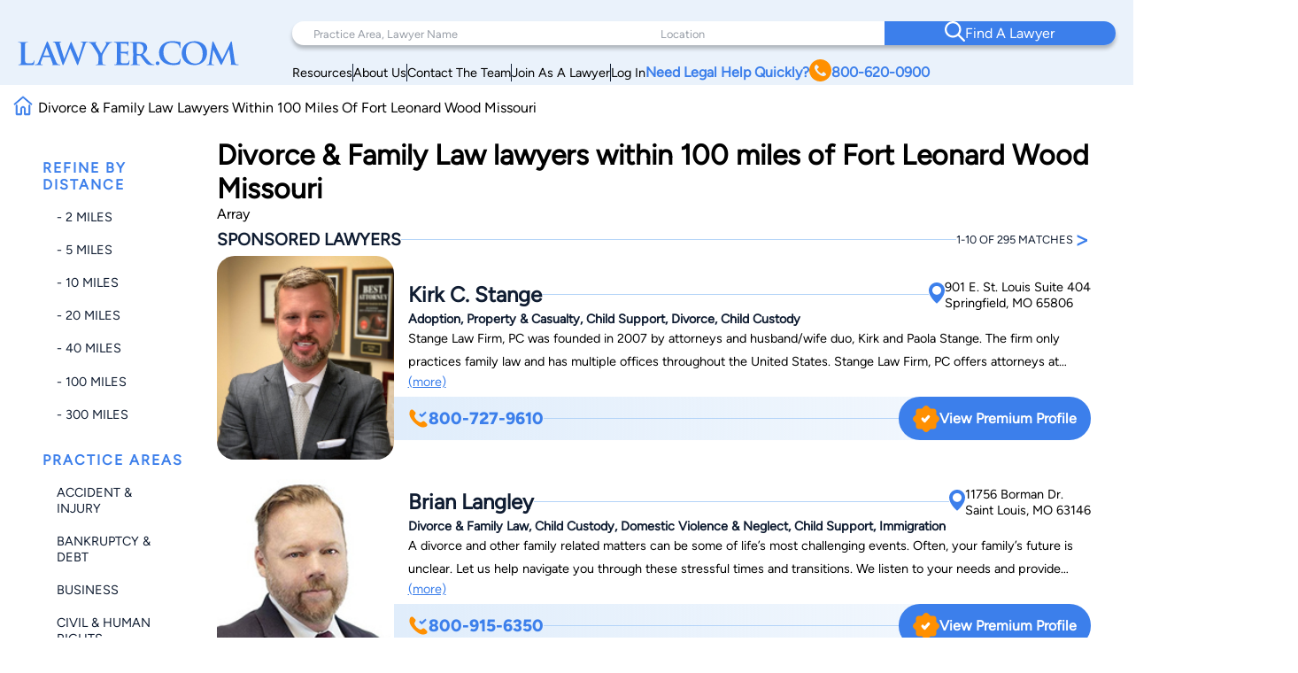

--- FILE ---
content_type: text/html; charset=utf-8
request_url: https://www.google.com/recaptcha/api2/anchor?ar=1&k=6LeCCcUqAAAAAJmQ_DbXR_ln5TRz0TwyvrSF5ROA&co=aHR0cHM6Ly93d3cubGF3eWVyLmNvbTo0NDM.&hl=en&v=7gg7H51Q-naNfhmCP3_R47ho&size=invisible&anchor-ms=20000&execute-ms=30000&cb=qm49p2whl7pb
body_size: 48144
content:
<!DOCTYPE HTML><html dir="ltr" lang="en"><head><meta http-equiv="Content-Type" content="text/html; charset=UTF-8">
<meta http-equiv="X-UA-Compatible" content="IE=edge">
<title>reCAPTCHA</title>
<style type="text/css">
/* cyrillic-ext */
@font-face {
  font-family: 'Roboto';
  font-style: normal;
  font-weight: 400;
  font-stretch: 100%;
  src: url(//fonts.gstatic.com/s/roboto/v48/KFO7CnqEu92Fr1ME7kSn66aGLdTylUAMa3GUBHMdazTgWw.woff2) format('woff2');
  unicode-range: U+0460-052F, U+1C80-1C8A, U+20B4, U+2DE0-2DFF, U+A640-A69F, U+FE2E-FE2F;
}
/* cyrillic */
@font-face {
  font-family: 'Roboto';
  font-style: normal;
  font-weight: 400;
  font-stretch: 100%;
  src: url(//fonts.gstatic.com/s/roboto/v48/KFO7CnqEu92Fr1ME7kSn66aGLdTylUAMa3iUBHMdazTgWw.woff2) format('woff2');
  unicode-range: U+0301, U+0400-045F, U+0490-0491, U+04B0-04B1, U+2116;
}
/* greek-ext */
@font-face {
  font-family: 'Roboto';
  font-style: normal;
  font-weight: 400;
  font-stretch: 100%;
  src: url(//fonts.gstatic.com/s/roboto/v48/KFO7CnqEu92Fr1ME7kSn66aGLdTylUAMa3CUBHMdazTgWw.woff2) format('woff2');
  unicode-range: U+1F00-1FFF;
}
/* greek */
@font-face {
  font-family: 'Roboto';
  font-style: normal;
  font-weight: 400;
  font-stretch: 100%;
  src: url(//fonts.gstatic.com/s/roboto/v48/KFO7CnqEu92Fr1ME7kSn66aGLdTylUAMa3-UBHMdazTgWw.woff2) format('woff2');
  unicode-range: U+0370-0377, U+037A-037F, U+0384-038A, U+038C, U+038E-03A1, U+03A3-03FF;
}
/* math */
@font-face {
  font-family: 'Roboto';
  font-style: normal;
  font-weight: 400;
  font-stretch: 100%;
  src: url(//fonts.gstatic.com/s/roboto/v48/KFO7CnqEu92Fr1ME7kSn66aGLdTylUAMawCUBHMdazTgWw.woff2) format('woff2');
  unicode-range: U+0302-0303, U+0305, U+0307-0308, U+0310, U+0312, U+0315, U+031A, U+0326-0327, U+032C, U+032F-0330, U+0332-0333, U+0338, U+033A, U+0346, U+034D, U+0391-03A1, U+03A3-03A9, U+03B1-03C9, U+03D1, U+03D5-03D6, U+03F0-03F1, U+03F4-03F5, U+2016-2017, U+2034-2038, U+203C, U+2040, U+2043, U+2047, U+2050, U+2057, U+205F, U+2070-2071, U+2074-208E, U+2090-209C, U+20D0-20DC, U+20E1, U+20E5-20EF, U+2100-2112, U+2114-2115, U+2117-2121, U+2123-214F, U+2190, U+2192, U+2194-21AE, U+21B0-21E5, U+21F1-21F2, U+21F4-2211, U+2213-2214, U+2216-22FF, U+2308-230B, U+2310, U+2319, U+231C-2321, U+2336-237A, U+237C, U+2395, U+239B-23B7, U+23D0, U+23DC-23E1, U+2474-2475, U+25AF, U+25B3, U+25B7, U+25BD, U+25C1, U+25CA, U+25CC, U+25FB, U+266D-266F, U+27C0-27FF, U+2900-2AFF, U+2B0E-2B11, U+2B30-2B4C, U+2BFE, U+3030, U+FF5B, U+FF5D, U+1D400-1D7FF, U+1EE00-1EEFF;
}
/* symbols */
@font-face {
  font-family: 'Roboto';
  font-style: normal;
  font-weight: 400;
  font-stretch: 100%;
  src: url(//fonts.gstatic.com/s/roboto/v48/KFO7CnqEu92Fr1ME7kSn66aGLdTylUAMaxKUBHMdazTgWw.woff2) format('woff2');
  unicode-range: U+0001-000C, U+000E-001F, U+007F-009F, U+20DD-20E0, U+20E2-20E4, U+2150-218F, U+2190, U+2192, U+2194-2199, U+21AF, U+21E6-21F0, U+21F3, U+2218-2219, U+2299, U+22C4-22C6, U+2300-243F, U+2440-244A, U+2460-24FF, U+25A0-27BF, U+2800-28FF, U+2921-2922, U+2981, U+29BF, U+29EB, U+2B00-2BFF, U+4DC0-4DFF, U+FFF9-FFFB, U+10140-1018E, U+10190-1019C, U+101A0, U+101D0-101FD, U+102E0-102FB, U+10E60-10E7E, U+1D2C0-1D2D3, U+1D2E0-1D37F, U+1F000-1F0FF, U+1F100-1F1AD, U+1F1E6-1F1FF, U+1F30D-1F30F, U+1F315, U+1F31C, U+1F31E, U+1F320-1F32C, U+1F336, U+1F378, U+1F37D, U+1F382, U+1F393-1F39F, U+1F3A7-1F3A8, U+1F3AC-1F3AF, U+1F3C2, U+1F3C4-1F3C6, U+1F3CA-1F3CE, U+1F3D4-1F3E0, U+1F3ED, U+1F3F1-1F3F3, U+1F3F5-1F3F7, U+1F408, U+1F415, U+1F41F, U+1F426, U+1F43F, U+1F441-1F442, U+1F444, U+1F446-1F449, U+1F44C-1F44E, U+1F453, U+1F46A, U+1F47D, U+1F4A3, U+1F4B0, U+1F4B3, U+1F4B9, U+1F4BB, U+1F4BF, U+1F4C8-1F4CB, U+1F4D6, U+1F4DA, U+1F4DF, U+1F4E3-1F4E6, U+1F4EA-1F4ED, U+1F4F7, U+1F4F9-1F4FB, U+1F4FD-1F4FE, U+1F503, U+1F507-1F50B, U+1F50D, U+1F512-1F513, U+1F53E-1F54A, U+1F54F-1F5FA, U+1F610, U+1F650-1F67F, U+1F687, U+1F68D, U+1F691, U+1F694, U+1F698, U+1F6AD, U+1F6B2, U+1F6B9-1F6BA, U+1F6BC, U+1F6C6-1F6CF, U+1F6D3-1F6D7, U+1F6E0-1F6EA, U+1F6F0-1F6F3, U+1F6F7-1F6FC, U+1F700-1F7FF, U+1F800-1F80B, U+1F810-1F847, U+1F850-1F859, U+1F860-1F887, U+1F890-1F8AD, U+1F8B0-1F8BB, U+1F8C0-1F8C1, U+1F900-1F90B, U+1F93B, U+1F946, U+1F984, U+1F996, U+1F9E9, U+1FA00-1FA6F, U+1FA70-1FA7C, U+1FA80-1FA89, U+1FA8F-1FAC6, U+1FACE-1FADC, U+1FADF-1FAE9, U+1FAF0-1FAF8, U+1FB00-1FBFF;
}
/* vietnamese */
@font-face {
  font-family: 'Roboto';
  font-style: normal;
  font-weight: 400;
  font-stretch: 100%;
  src: url(//fonts.gstatic.com/s/roboto/v48/KFO7CnqEu92Fr1ME7kSn66aGLdTylUAMa3OUBHMdazTgWw.woff2) format('woff2');
  unicode-range: U+0102-0103, U+0110-0111, U+0128-0129, U+0168-0169, U+01A0-01A1, U+01AF-01B0, U+0300-0301, U+0303-0304, U+0308-0309, U+0323, U+0329, U+1EA0-1EF9, U+20AB;
}
/* latin-ext */
@font-face {
  font-family: 'Roboto';
  font-style: normal;
  font-weight: 400;
  font-stretch: 100%;
  src: url(//fonts.gstatic.com/s/roboto/v48/KFO7CnqEu92Fr1ME7kSn66aGLdTylUAMa3KUBHMdazTgWw.woff2) format('woff2');
  unicode-range: U+0100-02BA, U+02BD-02C5, U+02C7-02CC, U+02CE-02D7, U+02DD-02FF, U+0304, U+0308, U+0329, U+1D00-1DBF, U+1E00-1E9F, U+1EF2-1EFF, U+2020, U+20A0-20AB, U+20AD-20C0, U+2113, U+2C60-2C7F, U+A720-A7FF;
}
/* latin */
@font-face {
  font-family: 'Roboto';
  font-style: normal;
  font-weight: 400;
  font-stretch: 100%;
  src: url(//fonts.gstatic.com/s/roboto/v48/KFO7CnqEu92Fr1ME7kSn66aGLdTylUAMa3yUBHMdazQ.woff2) format('woff2');
  unicode-range: U+0000-00FF, U+0131, U+0152-0153, U+02BB-02BC, U+02C6, U+02DA, U+02DC, U+0304, U+0308, U+0329, U+2000-206F, U+20AC, U+2122, U+2191, U+2193, U+2212, U+2215, U+FEFF, U+FFFD;
}
/* cyrillic-ext */
@font-face {
  font-family: 'Roboto';
  font-style: normal;
  font-weight: 500;
  font-stretch: 100%;
  src: url(//fonts.gstatic.com/s/roboto/v48/KFO7CnqEu92Fr1ME7kSn66aGLdTylUAMa3GUBHMdazTgWw.woff2) format('woff2');
  unicode-range: U+0460-052F, U+1C80-1C8A, U+20B4, U+2DE0-2DFF, U+A640-A69F, U+FE2E-FE2F;
}
/* cyrillic */
@font-face {
  font-family: 'Roboto';
  font-style: normal;
  font-weight: 500;
  font-stretch: 100%;
  src: url(//fonts.gstatic.com/s/roboto/v48/KFO7CnqEu92Fr1ME7kSn66aGLdTylUAMa3iUBHMdazTgWw.woff2) format('woff2');
  unicode-range: U+0301, U+0400-045F, U+0490-0491, U+04B0-04B1, U+2116;
}
/* greek-ext */
@font-face {
  font-family: 'Roboto';
  font-style: normal;
  font-weight: 500;
  font-stretch: 100%;
  src: url(//fonts.gstatic.com/s/roboto/v48/KFO7CnqEu92Fr1ME7kSn66aGLdTylUAMa3CUBHMdazTgWw.woff2) format('woff2');
  unicode-range: U+1F00-1FFF;
}
/* greek */
@font-face {
  font-family: 'Roboto';
  font-style: normal;
  font-weight: 500;
  font-stretch: 100%;
  src: url(//fonts.gstatic.com/s/roboto/v48/KFO7CnqEu92Fr1ME7kSn66aGLdTylUAMa3-UBHMdazTgWw.woff2) format('woff2');
  unicode-range: U+0370-0377, U+037A-037F, U+0384-038A, U+038C, U+038E-03A1, U+03A3-03FF;
}
/* math */
@font-face {
  font-family: 'Roboto';
  font-style: normal;
  font-weight: 500;
  font-stretch: 100%;
  src: url(//fonts.gstatic.com/s/roboto/v48/KFO7CnqEu92Fr1ME7kSn66aGLdTylUAMawCUBHMdazTgWw.woff2) format('woff2');
  unicode-range: U+0302-0303, U+0305, U+0307-0308, U+0310, U+0312, U+0315, U+031A, U+0326-0327, U+032C, U+032F-0330, U+0332-0333, U+0338, U+033A, U+0346, U+034D, U+0391-03A1, U+03A3-03A9, U+03B1-03C9, U+03D1, U+03D5-03D6, U+03F0-03F1, U+03F4-03F5, U+2016-2017, U+2034-2038, U+203C, U+2040, U+2043, U+2047, U+2050, U+2057, U+205F, U+2070-2071, U+2074-208E, U+2090-209C, U+20D0-20DC, U+20E1, U+20E5-20EF, U+2100-2112, U+2114-2115, U+2117-2121, U+2123-214F, U+2190, U+2192, U+2194-21AE, U+21B0-21E5, U+21F1-21F2, U+21F4-2211, U+2213-2214, U+2216-22FF, U+2308-230B, U+2310, U+2319, U+231C-2321, U+2336-237A, U+237C, U+2395, U+239B-23B7, U+23D0, U+23DC-23E1, U+2474-2475, U+25AF, U+25B3, U+25B7, U+25BD, U+25C1, U+25CA, U+25CC, U+25FB, U+266D-266F, U+27C0-27FF, U+2900-2AFF, U+2B0E-2B11, U+2B30-2B4C, U+2BFE, U+3030, U+FF5B, U+FF5D, U+1D400-1D7FF, U+1EE00-1EEFF;
}
/* symbols */
@font-face {
  font-family: 'Roboto';
  font-style: normal;
  font-weight: 500;
  font-stretch: 100%;
  src: url(//fonts.gstatic.com/s/roboto/v48/KFO7CnqEu92Fr1ME7kSn66aGLdTylUAMaxKUBHMdazTgWw.woff2) format('woff2');
  unicode-range: U+0001-000C, U+000E-001F, U+007F-009F, U+20DD-20E0, U+20E2-20E4, U+2150-218F, U+2190, U+2192, U+2194-2199, U+21AF, U+21E6-21F0, U+21F3, U+2218-2219, U+2299, U+22C4-22C6, U+2300-243F, U+2440-244A, U+2460-24FF, U+25A0-27BF, U+2800-28FF, U+2921-2922, U+2981, U+29BF, U+29EB, U+2B00-2BFF, U+4DC0-4DFF, U+FFF9-FFFB, U+10140-1018E, U+10190-1019C, U+101A0, U+101D0-101FD, U+102E0-102FB, U+10E60-10E7E, U+1D2C0-1D2D3, U+1D2E0-1D37F, U+1F000-1F0FF, U+1F100-1F1AD, U+1F1E6-1F1FF, U+1F30D-1F30F, U+1F315, U+1F31C, U+1F31E, U+1F320-1F32C, U+1F336, U+1F378, U+1F37D, U+1F382, U+1F393-1F39F, U+1F3A7-1F3A8, U+1F3AC-1F3AF, U+1F3C2, U+1F3C4-1F3C6, U+1F3CA-1F3CE, U+1F3D4-1F3E0, U+1F3ED, U+1F3F1-1F3F3, U+1F3F5-1F3F7, U+1F408, U+1F415, U+1F41F, U+1F426, U+1F43F, U+1F441-1F442, U+1F444, U+1F446-1F449, U+1F44C-1F44E, U+1F453, U+1F46A, U+1F47D, U+1F4A3, U+1F4B0, U+1F4B3, U+1F4B9, U+1F4BB, U+1F4BF, U+1F4C8-1F4CB, U+1F4D6, U+1F4DA, U+1F4DF, U+1F4E3-1F4E6, U+1F4EA-1F4ED, U+1F4F7, U+1F4F9-1F4FB, U+1F4FD-1F4FE, U+1F503, U+1F507-1F50B, U+1F50D, U+1F512-1F513, U+1F53E-1F54A, U+1F54F-1F5FA, U+1F610, U+1F650-1F67F, U+1F687, U+1F68D, U+1F691, U+1F694, U+1F698, U+1F6AD, U+1F6B2, U+1F6B9-1F6BA, U+1F6BC, U+1F6C6-1F6CF, U+1F6D3-1F6D7, U+1F6E0-1F6EA, U+1F6F0-1F6F3, U+1F6F7-1F6FC, U+1F700-1F7FF, U+1F800-1F80B, U+1F810-1F847, U+1F850-1F859, U+1F860-1F887, U+1F890-1F8AD, U+1F8B0-1F8BB, U+1F8C0-1F8C1, U+1F900-1F90B, U+1F93B, U+1F946, U+1F984, U+1F996, U+1F9E9, U+1FA00-1FA6F, U+1FA70-1FA7C, U+1FA80-1FA89, U+1FA8F-1FAC6, U+1FACE-1FADC, U+1FADF-1FAE9, U+1FAF0-1FAF8, U+1FB00-1FBFF;
}
/* vietnamese */
@font-face {
  font-family: 'Roboto';
  font-style: normal;
  font-weight: 500;
  font-stretch: 100%;
  src: url(//fonts.gstatic.com/s/roboto/v48/KFO7CnqEu92Fr1ME7kSn66aGLdTylUAMa3OUBHMdazTgWw.woff2) format('woff2');
  unicode-range: U+0102-0103, U+0110-0111, U+0128-0129, U+0168-0169, U+01A0-01A1, U+01AF-01B0, U+0300-0301, U+0303-0304, U+0308-0309, U+0323, U+0329, U+1EA0-1EF9, U+20AB;
}
/* latin-ext */
@font-face {
  font-family: 'Roboto';
  font-style: normal;
  font-weight: 500;
  font-stretch: 100%;
  src: url(//fonts.gstatic.com/s/roboto/v48/KFO7CnqEu92Fr1ME7kSn66aGLdTylUAMa3KUBHMdazTgWw.woff2) format('woff2');
  unicode-range: U+0100-02BA, U+02BD-02C5, U+02C7-02CC, U+02CE-02D7, U+02DD-02FF, U+0304, U+0308, U+0329, U+1D00-1DBF, U+1E00-1E9F, U+1EF2-1EFF, U+2020, U+20A0-20AB, U+20AD-20C0, U+2113, U+2C60-2C7F, U+A720-A7FF;
}
/* latin */
@font-face {
  font-family: 'Roboto';
  font-style: normal;
  font-weight: 500;
  font-stretch: 100%;
  src: url(//fonts.gstatic.com/s/roboto/v48/KFO7CnqEu92Fr1ME7kSn66aGLdTylUAMa3yUBHMdazQ.woff2) format('woff2');
  unicode-range: U+0000-00FF, U+0131, U+0152-0153, U+02BB-02BC, U+02C6, U+02DA, U+02DC, U+0304, U+0308, U+0329, U+2000-206F, U+20AC, U+2122, U+2191, U+2193, U+2212, U+2215, U+FEFF, U+FFFD;
}
/* cyrillic-ext */
@font-face {
  font-family: 'Roboto';
  font-style: normal;
  font-weight: 900;
  font-stretch: 100%;
  src: url(//fonts.gstatic.com/s/roboto/v48/KFO7CnqEu92Fr1ME7kSn66aGLdTylUAMa3GUBHMdazTgWw.woff2) format('woff2');
  unicode-range: U+0460-052F, U+1C80-1C8A, U+20B4, U+2DE0-2DFF, U+A640-A69F, U+FE2E-FE2F;
}
/* cyrillic */
@font-face {
  font-family: 'Roboto';
  font-style: normal;
  font-weight: 900;
  font-stretch: 100%;
  src: url(//fonts.gstatic.com/s/roboto/v48/KFO7CnqEu92Fr1ME7kSn66aGLdTylUAMa3iUBHMdazTgWw.woff2) format('woff2');
  unicode-range: U+0301, U+0400-045F, U+0490-0491, U+04B0-04B1, U+2116;
}
/* greek-ext */
@font-face {
  font-family: 'Roboto';
  font-style: normal;
  font-weight: 900;
  font-stretch: 100%;
  src: url(//fonts.gstatic.com/s/roboto/v48/KFO7CnqEu92Fr1ME7kSn66aGLdTylUAMa3CUBHMdazTgWw.woff2) format('woff2');
  unicode-range: U+1F00-1FFF;
}
/* greek */
@font-face {
  font-family: 'Roboto';
  font-style: normal;
  font-weight: 900;
  font-stretch: 100%;
  src: url(//fonts.gstatic.com/s/roboto/v48/KFO7CnqEu92Fr1ME7kSn66aGLdTylUAMa3-UBHMdazTgWw.woff2) format('woff2');
  unicode-range: U+0370-0377, U+037A-037F, U+0384-038A, U+038C, U+038E-03A1, U+03A3-03FF;
}
/* math */
@font-face {
  font-family: 'Roboto';
  font-style: normal;
  font-weight: 900;
  font-stretch: 100%;
  src: url(//fonts.gstatic.com/s/roboto/v48/KFO7CnqEu92Fr1ME7kSn66aGLdTylUAMawCUBHMdazTgWw.woff2) format('woff2');
  unicode-range: U+0302-0303, U+0305, U+0307-0308, U+0310, U+0312, U+0315, U+031A, U+0326-0327, U+032C, U+032F-0330, U+0332-0333, U+0338, U+033A, U+0346, U+034D, U+0391-03A1, U+03A3-03A9, U+03B1-03C9, U+03D1, U+03D5-03D6, U+03F0-03F1, U+03F4-03F5, U+2016-2017, U+2034-2038, U+203C, U+2040, U+2043, U+2047, U+2050, U+2057, U+205F, U+2070-2071, U+2074-208E, U+2090-209C, U+20D0-20DC, U+20E1, U+20E5-20EF, U+2100-2112, U+2114-2115, U+2117-2121, U+2123-214F, U+2190, U+2192, U+2194-21AE, U+21B0-21E5, U+21F1-21F2, U+21F4-2211, U+2213-2214, U+2216-22FF, U+2308-230B, U+2310, U+2319, U+231C-2321, U+2336-237A, U+237C, U+2395, U+239B-23B7, U+23D0, U+23DC-23E1, U+2474-2475, U+25AF, U+25B3, U+25B7, U+25BD, U+25C1, U+25CA, U+25CC, U+25FB, U+266D-266F, U+27C0-27FF, U+2900-2AFF, U+2B0E-2B11, U+2B30-2B4C, U+2BFE, U+3030, U+FF5B, U+FF5D, U+1D400-1D7FF, U+1EE00-1EEFF;
}
/* symbols */
@font-face {
  font-family: 'Roboto';
  font-style: normal;
  font-weight: 900;
  font-stretch: 100%;
  src: url(//fonts.gstatic.com/s/roboto/v48/KFO7CnqEu92Fr1ME7kSn66aGLdTylUAMaxKUBHMdazTgWw.woff2) format('woff2');
  unicode-range: U+0001-000C, U+000E-001F, U+007F-009F, U+20DD-20E0, U+20E2-20E4, U+2150-218F, U+2190, U+2192, U+2194-2199, U+21AF, U+21E6-21F0, U+21F3, U+2218-2219, U+2299, U+22C4-22C6, U+2300-243F, U+2440-244A, U+2460-24FF, U+25A0-27BF, U+2800-28FF, U+2921-2922, U+2981, U+29BF, U+29EB, U+2B00-2BFF, U+4DC0-4DFF, U+FFF9-FFFB, U+10140-1018E, U+10190-1019C, U+101A0, U+101D0-101FD, U+102E0-102FB, U+10E60-10E7E, U+1D2C0-1D2D3, U+1D2E0-1D37F, U+1F000-1F0FF, U+1F100-1F1AD, U+1F1E6-1F1FF, U+1F30D-1F30F, U+1F315, U+1F31C, U+1F31E, U+1F320-1F32C, U+1F336, U+1F378, U+1F37D, U+1F382, U+1F393-1F39F, U+1F3A7-1F3A8, U+1F3AC-1F3AF, U+1F3C2, U+1F3C4-1F3C6, U+1F3CA-1F3CE, U+1F3D4-1F3E0, U+1F3ED, U+1F3F1-1F3F3, U+1F3F5-1F3F7, U+1F408, U+1F415, U+1F41F, U+1F426, U+1F43F, U+1F441-1F442, U+1F444, U+1F446-1F449, U+1F44C-1F44E, U+1F453, U+1F46A, U+1F47D, U+1F4A3, U+1F4B0, U+1F4B3, U+1F4B9, U+1F4BB, U+1F4BF, U+1F4C8-1F4CB, U+1F4D6, U+1F4DA, U+1F4DF, U+1F4E3-1F4E6, U+1F4EA-1F4ED, U+1F4F7, U+1F4F9-1F4FB, U+1F4FD-1F4FE, U+1F503, U+1F507-1F50B, U+1F50D, U+1F512-1F513, U+1F53E-1F54A, U+1F54F-1F5FA, U+1F610, U+1F650-1F67F, U+1F687, U+1F68D, U+1F691, U+1F694, U+1F698, U+1F6AD, U+1F6B2, U+1F6B9-1F6BA, U+1F6BC, U+1F6C6-1F6CF, U+1F6D3-1F6D7, U+1F6E0-1F6EA, U+1F6F0-1F6F3, U+1F6F7-1F6FC, U+1F700-1F7FF, U+1F800-1F80B, U+1F810-1F847, U+1F850-1F859, U+1F860-1F887, U+1F890-1F8AD, U+1F8B0-1F8BB, U+1F8C0-1F8C1, U+1F900-1F90B, U+1F93B, U+1F946, U+1F984, U+1F996, U+1F9E9, U+1FA00-1FA6F, U+1FA70-1FA7C, U+1FA80-1FA89, U+1FA8F-1FAC6, U+1FACE-1FADC, U+1FADF-1FAE9, U+1FAF0-1FAF8, U+1FB00-1FBFF;
}
/* vietnamese */
@font-face {
  font-family: 'Roboto';
  font-style: normal;
  font-weight: 900;
  font-stretch: 100%;
  src: url(//fonts.gstatic.com/s/roboto/v48/KFO7CnqEu92Fr1ME7kSn66aGLdTylUAMa3OUBHMdazTgWw.woff2) format('woff2');
  unicode-range: U+0102-0103, U+0110-0111, U+0128-0129, U+0168-0169, U+01A0-01A1, U+01AF-01B0, U+0300-0301, U+0303-0304, U+0308-0309, U+0323, U+0329, U+1EA0-1EF9, U+20AB;
}
/* latin-ext */
@font-face {
  font-family: 'Roboto';
  font-style: normal;
  font-weight: 900;
  font-stretch: 100%;
  src: url(//fonts.gstatic.com/s/roboto/v48/KFO7CnqEu92Fr1ME7kSn66aGLdTylUAMa3KUBHMdazTgWw.woff2) format('woff2');
  unicode-range: U+0100-02BA, U+02BD-02C5, U+02C7-02CC, U+02CE-02D7, U+02DD-02FF, U+0304, U+0308, U+0329, U+1D00-1DBF, U+1E00-1E9F, U+1EF2-1EFF, U+2020, U+20A0-20AB, U+20AD-20C0, U+2113, U+2C60-2C7F, U+A720-A7FF;
}
/* latin */
@font-face {
  font-family: 'Roboto';
  font-style: normal;
  font-weight: 900;
  font-stretch: 100%;
  src: url(//fonts.gstatic.com/s/roboto/v48/KFO7CnqEu92Fr1ME7kSn66aGLdTylUAMa3yUBHMdazQ.woff2) format('woff2');
  unicode-range: U+0000-00FF, U+0131, U+0152-0153, U+02BB-02BC, U+02C6, U+02DA, U+02DC, U+0304, U+0308, U+0329, U+2000-206F, U+20AC, U+2122, U+2191, U+2193, U+2212, U+2215, U+FEFF, U+FFFD;
}

</style>
<link rel="stylesheet" type="text/css" href="https://www.gstatic.com/recaptcha/releases/7gg7H51Q-naNfhmCP3_R47ho/styles__ltr.css">
<script nonce="xZZDVRPA85_n8lXTWx5A3A" type="text/javascript">window['__recaptcha_api'] = 'https://www.google.com/recaptcha/api2/';</script>
<script type="text/javascript" src="https://www.gstatic.com/recaptcha/releases/7gg7H51Q-naNfhmCP3_R47ho/recaptcha__en.js" nonce="xZZDVRPA85_n8lXTWx5A3A">
      
    </script></head>
<body><div id="rc-anchor-alert" class="rc-anchor-alert"></div>
<input type="hidden" id="recaptcha-token" value="[base64]">
<script type="text/javascript" nonce="xZZDVRPA85_n8lXTWx5A3A">
      recaptcha.anchor.Main.init("[\x22ainput\x22,[\x22bgdata\x22,\x22\x22,\[base64]/[base64]/[base64]/[base64]/[base64]/[base64]/[base64]/[base64]/[base64]/[base64]\\u003d\x22,\[base64]\\u003d\\u003d\x22,\x22w44tw4/CmcK1wrcew5/DhcOrw5XDlglsajN5WixFMiDDh8Odw6vCo8OsZAtKEBfCgsKYOmRvw4pJSllWw6QpbQtIIMKhw5vCsgE+ZsO2ZsOobcKmw557w4fDvRtdw4XDtsO2Q8KYBcK1K8OLwowCZRTCg2nCi8K5RMObCi/DhUElAD11wpk+w7TDmMKIw59jVcOjwoxjw5PCkSJVwofDgzrDp8OdFjlbwqlEH15Hw77Cp3vDncKnN8KPXCY5ZMOfwoXCpxrCjcKkcMKVwqTCnVLDvlguFsKyLF3Cs8KwwokpwpbDvGHDrXtkw7ddYDTDhMKuAMOjw5fDiDtKTA9SW8K0c8KkMh/CkMOBA8KFw7lrR8KJwqlBesKBwqc1REfDksO4w4vCo8Oew7o+XQ1awpnDiGo0SXLCgTM6wpt/wpTDvHpGwocwEQFKw6c0wqrDm8Kgw5PDoz52wp4WF8KQw7UGCMKywrDCh8K8ecKsw7YvSFc3w77DpsOnUgDDn8Kiw7l8w7nDkmM8wrFFSsKJwrLCtcKoHcKGFBTCnxVvd1DCksKrK17DmUTDt8K0wr/[base64]/wq/[base64]/CrcK8X2fDjSfDhXnCh2Qdw45ZSC/Cm8OPbcKdw5rChMK7w4XCg3IxNMKmSD/[base64]/w5rCuRvDsHLDoloPR8KAAQLCu3tNGMKOB8OOMsOEw5jDgMKwBFQPw5zCnsOEw68LdABTQGHChCdCwrrCu8K3a0rCvipqPyzDl2rDm8KNJQpJDFXCklNqw5oZwq7CvMOvwq/DpHTCvsKQJcOCw7rCqAQ6wqvChlzDn3IATW/DvQBHwrwbA8OEw5sCw79QwpUbw70Ww754IMK/w61Lw7rDvyUdOgDCrsKyW8OTMsOHw6A3GMODVynCu38dwp/[base64]/w7h6cWzCjS8fJ8OYEsOsPsOoacKHOEDDhx7DvWzCmUvDnDjDg8OTw5pNwqRYwqnChsKFw6HClX98w5NOA8KIw5/Dn8K3wpHCpQE7ZsKLdcK0w68EeQ/DmcKawocQFMOPXcOGMkfDqMKLw616NHZMTRHCjDnCosKAZwXDpnZFw47ClhrDqQzDisKODFbDg0HCocOEVWkewrktw5s6O8O4WG8Mwr3CpnnChcObGlDChwvCoxFHwqrClHHDlMONwq/CnmVjSsKeCsKLw5diW8KqwqccV8K0wp7CtBpMdSAzWkTDuBBpwqgiZEA+fAUcw7EYwq3DjzFxKcOach7CkhDCvGLCtMK/[base64]/CgDfCo17Dv0hCw4AGF8O+akcpwrHDrQx9InnCgHIawpPDvm7Dp8Kew6bCiGYDw6fCsCgtwq/CmcOMwrnDrsKFFGXCssK5HgQpwr86wqEWwqzDo1LCkgrDo0dmcsKJw7YXXcKjwqYKU3DDu8OgGSxDAsKdw7zDqifCtAEsJlpdw7HCm8OHTMORw4RFwq1WwrQUw5FaXMKaw6zDq8OLJAnDvMOBwqzCvsOfHnbCnMKswqvClWDDgkHDo8OVejYObsKsw6YYw7/DvVvDssOgA8KAQDbDgFzDuMK3I8OIImEfw4Y2VMOzwrwqJ8OCVxIPwovCt8OPwpJgwoQRQ1vDingJwo/DhsKRwo7DucKYwqFCOz7CucKMD1ILwo7DgsK6QyswDcOgwpLCjD7DlcOdHkQHwrbCsMKFF8OtUWTDmcOCw7/DssKUw4fDhVxRw5d4bhRww6NhVUtwM2fDkcKvC1/CoG/Cq0LDlMOJLFDCmsOkHi3ChTXCo0VbZsOvwpPCsGLDkQsgW27Ct2bDucKswrc+ImoucMOBcsKiwqPCmMKQCyLDiibDmcOEc8O0w4zDnMKhUkHDu17CnCVcwqLCi8OyOsOWX2hmcULCo8KgJsO+AcKGK1nCo8KTDsKdSjTDkA/DosK8B8KmwrYowr3ClcOlwrfDjlYUYlXDnUxqwrXDq8O/R8KBwqbDlRPCk8KOwrzDocKdB33DksOTOn1gw44/[base64]/[base64]/Dqj1JWnZ2w4TCulvCmMKXwoTDlyljG8KvPhjChlPCiRPDgxjDvhHDv8Kiw6vDhiF3wpQOI8OMwqzCu2jCrMOoScOow6LDkg87Y2zDjMOcwr/Dk0cobVXDrcKxQsOjw4Bkwo7CucKeZw3DlFDDukPDuMKqwrTDhQFaWMO7b8OoBcK6wqZswrDCvQnDi8Odw50EL8KPb8OedsKXf8Ohw68Hw5spwqRlQcK/wobDm8K8w4djwqHDh8O/w6pRwrJBwqQZw5HCmFtmw6pBw5TDqsOVw4bCn2vDsm3CmSLDpTzDicOMwpnDtsKLw4pAPnMbA0xmaXXCmFvDrMO6w7LDl8KhT8Krw7hBNjzDjHYDSynDqwFLVcOgKsOyODLCvyfDrhbDhynDnQnDscKMAXhAwq7DnsOfHTzCm8KnQcKOwoh3wrTDvcO0wr/Ck8OIw4vDscOwO8KEdlzDo8KRQngJw5fDtx/[base64]/DpcOOwpdYJx1nwovCtsKQPMOdesKcwqvCksOGaA5ZABTCk0LCk8KHeMOIbcKVKm/DscKVEcOmC8KfJ8K4wrrDvT7DoVoFZsOpwoHCtzPDuQw7wq/DhMOHw6LCpcK6KQfCpMKVwr85w73CucOMwoXDsU/[base64]/w6vDonhEw5JkJRHDoVJaVlfDvcO4w7/DhMKeBTTConVhPB7DmmPDj8KAN33Ci1AgwoLCg8K8w5fDkQjDt0UMw5vCqMOfwo8Hw6bCqMORVMOoI8OQw4zCssOtNzJsF3jCh8KNLcORw5dQEsOqfRDDi8KkAMO/KR7DjQrCh8OMw77DhWjDk8OxHsOlw57CojknMDDCqzU3wp/DtMKfZsOIU8KvMsKbw4zDnVvCpcOwwrfDqMKzFT14wpDDnsOEwonClUcMQsK2wrLCpDVBworDn8Kqw5vDtsOzwpDDuMOpEsOlwqvDkX/[base64]/DhMOVc3dtwqE3woZDXcKSXcOsbMOnRDJTdMKfCxnDrcOEU8KSekJnwr3DgsKrw4vDnMKsBmMJw5YNFT7DrUrDrsOGDcKzw7LDrTTDmMO6wrV5w7gcwrFGwqVrwrTCoRcow70oNBxAwoTCtMK5w63CvMO8wobDu8KkwoMSX0t/RMKhw4FKS1UsRCJiBkXDsMKCwrsfEMK1w5luNMK4aBfCtjzDr8O2wp7DgwRaw6fCuTVNOsONw5bDlkcOG8OHY1LDtcKUw4DDosK4LsOcJcOAwoXCtEDDqis/CzPDt8KbOMKvwrbChEPDh8Kgw5ZBw6bCs2nCrU/CvsOoSMOVw5RqecONw4rCksO2w7VGwrTDjTPCrAxNSTsVOyMcf8OpXWTCgQrDsMOXwoLDkcOFwr0Nw5fCvhA1wrNdwqDDicKFaw1lBcKjY8OWQcOTwqXDjMOPw6TCinXDuQ1nAcKsNMK5EcK8DcO0woXDuW4JwrrCr0d9wqkYw7IYw4PDscK4wrjDpUHCsFrDvcO0Nz/ClBfCn8OOD3V5w65EwoHDt8OQw5hyGDrCpcOkP1F1MWQiM8Ofw6hNwqhAKitWw4tiwo/CiMOhw4XDisOQwpN6asOBw6xww7LDu8OOw4ImGsOXXnHDjcO2wo4aM8K5w4DDmcO4Y8OAwrpFwq94w55UwrfDv8Krw48iw6/CqnHDl0g5wrLDu0DCuUtcWHTCsFvDoMO8w63CmkTCqMKGw4nCm3/Dn8Oae8ORw5nCv8OtYEhvwo7DpMOTY0bDjHV1w7bDvCk3wqQIN13CsBZ6w5s7OijDvB/Ct1XCgV8zMn4SAcO/[base64]/[base64]/[base64]/CjirCm8OjfSYUworDhxoNMkIaXXQlWTTDhCAnw7E7w6tfAcKyw5NSdsOuAcKlw45Ewo0MeVc7w6nDmhc9w6kzP8Kew6gSwq3CgHLDph9Zf8OKw5wRwo9xWcOkwqfDszTCkDrDs8KuwrzDtV5EHgYdwrXDgSEZw43Dgz/Cil3CtGcDwqoDSMKMw7l8wq1Ww51nBcKFw7TDh8KIw7gfC1nDmMO0fB08McOYdcOMAFzDmMO9KMOQA2ppIsKJAzXCtsOgw7DDpcK0BDbDnMObw5zDvsKHfhlgwqXDuHvCpTBswpwDH8O0w4U7wpJVR8ONwpTDhQPDlBd+wp7CpcKAQR/[base64]/CksK3wqDDq2Urw6c1wrHDpMKvw7N1w4zCiMOKc0ZcwpMTSmtHwrHCiyl/bsORw7fCk2hNM3zDq3Iyw73CjGA4w7zCr8O/JidBVwHDvxHCuDosRCpyw7V4wrgEHsOew47CksKmZ3YFwpl0YBPDh8KbwpUawplUwrzCjVvCqsK+Px/CsjhuTsO9YR3CmRATeMK7w4ZqKWV9WcOrw7lTBMKdf8ONNWdQLm7CpsO3TcOMaXvCgcOzMxfCowrCmxwkwrXCgX4FZMO5w53DuH8BXSwyw67DtMO/RwoUGcO7C8KOw6rCsHvCusOHN8OXwpl3w6vDtMKFw6vCoQfDgUbDhsKfw5zCjVXDoUrCicKpw4xhw59kwqxECzcnw4HDscKIw48owp7DvMKRVsOvwrwRBsKewqEhB1LCg3FHw7Efw7Egw6k4wpTDucKtIF/[base64]/DiXQiD8OmwptqflBoYT7Dv8KRw4NiEcOPAXjCrSDDhcKPw6lSwoJ/wqDCsAnDmGwdw6TCrcKJwqsUB8OIc8K2GQrCp8OGDkwOw6ROHFNgEXTCusOmw7YFbQ9RCcOzw7bClgjDrsOdw6UgwogcwqzDmcKNGU9vWsOsFU7CoC7DhMObw6lYPHDCssKCQkLDpsKtw6gew6tww5tRCGjDrMOnZMKJRcKWJ2gdwpbDj009DS7CnXROI8K8STZ/wpTCoMKfRmrCicK8MsKDw5vClMOtNcOjwoUVwqfDlcKRBsOiw5rDi8KSaMOuA2/DjSfCkSpjTcKHwqHCvsOfw70Iw7QmA8Kqw5hpFjzDuQBgN8KJB8OFWQkiw5JoRsOnQ8K2wpbCj8K6woV3dB/ClsOzwoTCrA/DpS/DlcOzCsOowpjDpTrDrl3DjTfCgVoCw6gOFcO2wqHCicKnw4gSwrvDksOZbgJew65SccOBdTtCw5wjwrrDs14HKlPCljTCisKXw5VhccK2wrItw6EOw6jDqcKaCl8Iwq/[base64]/DrMOzYTvCq8KTShQ6dcOrcMKecsKlw4FGMsOZwo8LLTjDocK2woLCtnICwoLDmXPDnTjCnGskCHIwwqfClGzDn8KcVcOhw4kwDsKObsOYwrPCvxZTVE9sNMKhw5ZYwqE8wqsIw4nDmkbDpsO1w4wDwo3ChQIpwoo/VsONZF7CosKewoLDt1bDu8O8wpbCtRomwqJBwowNw6Ruw6AaJsKAA17DpxzCpMOXf0bCt8Kqwr/[base64]/DhcKmacK9BnfDisKhw6vDmylJaG4TwrAtHMKcAMOGbR/Cj8Oow6/DvcOVPcOTK3IdHXhmwo7ChCMfw7HDqF7Ch3YOwoHClcOTw5zDlSzDlsK6ClMDOMKqw6jDimJTwqfDo8KDwqbDmsKjPjfCoV1fEg1CUSjDqGjCvTLDjFVnwo9Mw7/DosOQG3QJw5fCmMO3w7EpAkzCh8KUDcO3T8O/QsK/[base64]/DnQE6ScKZZDvCr1Rya3PCmMKrBDLCr002wrF1OsOkfMKew7bCocOWwp5zwpLCnzvCpcKfw5HDqn43wqvDo8K2w4gHw61ZEcOgwpUjAcO+FVE1wpTDhMKQw6xaw5JbwpzCv8OeWsOfGsK1KcK7EcOAw4I6ZFPDrkLDlsK/w6EPesK5d8OXD3PDrMKkwq0jwrnCvD/Dv3HCrsKkw5VawrEsH8KZwrjDjcOHX8K8bcOowp/Dtl4cw6RldhlGwp5lwp0pw6ovWQIXwrbCnjIzecKXwqd1w6TDl1rCuhFoVkzDgEPCnMOSwr5wwpLCkRbDsMKgw73CjsOIGDdWwrXCmcKhUcOEw4HDhj/CmjfCusK0w5TDrsK5KWXCqkPCkVXDmMKMAMOdW2ZEJkILwqbDvgFNw5PCr8OwY8OrwpnDghJKwrtOb8KUw7MwCjxUXHLCiXTCl2F8R8Opw7B5EMOvwqItBQTCvWZWw4XDisK0e8KlWcKqdsOPwpDClsKzw5ZFwp5UaMOHd0nDjUJiw6XDrx/DphUEw6xZBcO/wrt+wpvDocOOwqFYZzYYwrvDrsOiZ3XClcKnXcKGw6g0w6ZJBsOAQsOTGsKCw5ozcsOUBhXCnl0AGVJhw7jCuG9cwqnCosKlYcKULsOqw6/DlcOpLkXDssOlHlcow4DClcOSCsOeAXHDisOMbCHCnMOCwrJNw7cxwrLDmcKTdkFbEsO8QHPCskZVI8KlTRbCh8KwwrJkWD7CjmLCtGPDuBzDsC9zw4t4w6DDsFjDuDJpUMOyRTobw5/CosKQIHLCmW/CucOow5Newr4Jw7ZZWxTCuGfCvcOHwrcjwoAGRigVw4YtZsODFsOcPMObw6o1wofDmDccwovDosK3RkPCrsKwwqJAwpjCvMKDEcOEYlHCjTfDvBjDpznCmjrDo1ZmwpBNwp/DmcOSw7pkwoVmOMOuJR5ww4jCk8Obw5HDsDFLw605w6DCiMO5w6VTMljDtsK9WsOCw5MMw5vCisK5OMKaHVBtw4Q9I3U9w6jDhGzDugLDkMKCw6MybFfDtsKZD8OIw6RoNV7DmsKrbMKNw6vClMONcMK/BBUwR8OnABIMw6zCusKzGcK0w70GGMOpFUkDF1VawqEda8Kiw4XDjUrClj7Cu2EcwqTDo8OvwrDCpMO6ScKBRD59w6A0w4tOUsKtw5RrCgJGw5ZfTH8cCMOIw7/[base64]/Cpn05w7IEZXnDtCLDhMKFEcOzw5TDrSFgYkPCoEvDil/[base64]/[base64]/ciXDgcKXw6glRWXDl8OkVMKhw6fCgcOLasKhXjXCjUDCkg8swqjCv8ORczrCr8OQT8K0wrsFw6bDnBoQwpF0JnAKwr/CuF/CtsOGNMOXw4/Dh8OvwpLCpAHDjMK2fcOYwoEawqbDocK2w5DCgcKMbcKlXWUsfsK3MQjDqxbDoMKGPMOwwqDDmMOMPAU5wq/[base64]/w6xrfwTCjsO2w5XCrGF+Ek4pwoDChTkLw6fDpjHDqMKCwqs3QCnCg8OkDyzDrsO+T2/[base64]/DsHc+w7ImwrjDp8KWw7zDmzg3UcOyw5vDt8KcVMKPwq/Dm8KMw7XCuSN2w6JFwqZDw5RdwrHChmhxwpZTKUPCnsOqTTPDjUDDg8KNQMKVw6B1w681Z8OHwrrDnMOzKVbDqBwrWgfDrQMYwpAww5nDkEYEADrCoWkhOMKPZk5Ww4d2Pj4twr/DocKKJk97wq96wp5Pw7gGfcOrScO3w6zCgsKvwpjChMORw4YQwqbCjgFAwqfDiz/[base64]/[base64]/ZgPCo8OuwrTCmgTCg8OQwoPCucKLwpwVNSzCnsK2UcK8fmXCvcK/wrXCox0MwqnDp3wiworCrS08wqfCm8K2wopYwqIHwqLDq8K9QMKlwrPDvzUjw7MSwrE4w6TDmMK4w489w7BxBsOMEQ7Dnm/DnsOIw7sTw6Y/w78Ww4UONSQEFMKRNsKAwoALGkbDqiPDt8OHTzkXEsK0F1xgw4sJw5XDucO4w5PCvcKGFsOLWsOLX37Dq8KDBcKOw7zCqcOyBMOrwrvCt0TDm3LDoybDiC42A8KQEsO9ZB/DksOYEGZBwp/Cnj7CozoRwr/DncOPw5EawrXDq8OjTMK/EsKkBMOgwr0TGyjCiXFnTF3CnMOGdkIoI8OEw5gawoEeEsO3w4Zvwq5KwrRMBsOPI8KiwqBUfzA9w5tlwrrCn8OJTcOFayXChMOCw7p9w5/DkcOce8O9w6PCuMOowpogwq3Co8KkAxbDsXAAw7DDksOHRzFQb8OXWEvDi8Kdw7tew4XDucKAwokowozCp3low4QzwqMnwqtJZzrDiU/CiUzCslHCscO4Ym3Ctm9FOsK0XT7CgcOpw5UZGBQ/fnAFAcOLw7vCk8OzMHjCtC0uEzcyZnnCrwF0R2wdYA0yfcKhHGPCpsODAMKmwonDk8KOOEs7SBzCisO4JsKsw7nDsB7DjG3CoMKMwrrCmSkOXMKawrnCi3vChELCjMKIwrLDtcOpblFtFmDDkFw9NBFjKMK1w6/[base64]/[base64]/RXfDjcKJw7LDvAbCs8KVI8OYcsOFFFxJfzkgwpFLw5dHw6nDuD3CggY3V8OxaDXCsHIJRsOFw6jCm0ZJwp/CiRg8c0bChXXDgzROw6RwF8OZdmx8w5BYNxdzwrjChxPDncOyw61UMcO4O8OhC8Kzw4kjAMKYw5LDusOmY8Kqw7zCmsOsGWrDk8Obw4E/[base64]/DpsKcwq0YwrbDg24Iw5N/G3YOYUXCvETDoX8Qw75zBcO+AxMZw5zCsMOZwr3DjyAFDMKFw7tldGERwqHCksK2wqHDqcOqw6bCqcKiw5nDlcK8Cl1CwofClnFReQ3DrMOiK8OPw7rDicOWw4tJw7rCosKdwpvCr8KeBiDCqTRow53ChyjCq0/DtsKtw6NQZcOSScKAEAbDhxIZw4HCvcOawpJFw6LDq8KwwpbDinUzCsKTwp7ChcKOwo5DS8K/AGrCrsOKdzvDsMKybcKee1p7Clduwo0OdzwHV8ONX8Osw7PCrsKAwoUuR8KxEsKOMTcMIcKUw5jCqn7Du0TDrXHCpmV9OsKVecOIw64Hw5M/wqg1PinCksKndwvDhcKcesK5w4tAw6dlAcKNw57Cq8OWwofDlBDDqsKxw4zCuMKvbErCnk0ddcOgwpbDjMKTwr57Cjw/PTLCuDp8wqPCtUIJw7/Cn8ODw57CmMOowoPDlU/DsMOSw5rDvGrDqFjCqMKRUxUTw7BLd0bCnsO5w6DCtlHDpGHDmsOsYyt9wrA8w5AZWjsBU2gkbx1/DMKjM8OkCsK9wqjCkzPCk8O0w69dcDd0OBnCuV8hwqfCj8OJw7vCpltWwqbDlBJSw6TChll0w594RMKHwrRVEMKXw7EoYxsMw4nDlEd1G0cFZMOVw4QaT04GY8KdCxjCgcKlW1HClMOYB8O/LAPDtcKyw5ciA8OHw6R0wozDl3x4w7nConjDkVrCm8Ktw7HCsQJgIsOdw4YFVRrDk8KwE3ICw40WJcOkTiVHU8O7wodje8Kpw4LDo3zClsK9w4YAw61nL8Oww7UiNlEHRhNxw6U7YyXDuVInw5DDlMKnV1ovQMKvKcKMEBR7wonCpl5VYQ5JMcK3wrnDlDILwrc9w5Q/G1TDpH3Cn8K7LsKCwrTDncO9wpnDu8OJFEXCusK7ZzfCgcOzwotNwpXDtsKfw4F8CMOPwoRIwrp1wqfCj3kFw4cwS8O0wocXGcOKw77CtcO9woY3wqHCiMOaZsKHw5t6wojClwgrAcO1w48aw6PChT/Co0PDrHMwwpNQSVTCjmzDjSQ9wqbChMOhWBhyw5xvBGLCucOFw6rCl0bDphPCph3CmMOlwr1tw44RwqzCvn3DusKXI8KZw7coSktUw781wrZ/QXRqPsKgw4wFw7/DgWsTw4PCvCTDig/CklVtw5bCosOhw5vDtQVjwrs/w5B/LcOrwpvCocOkwofCl8Kkeno8wp3DosOrey/Dq8K8w5YFw5bCu8Kqw49pLU/DvMKFYBbCqsOQw61iMyAMw6QMb8Kkw7vCvcOOXFwywotScMO9wpsuDAhkwqVCZVfCscK8RynChV4EcMKIwr/CtMObwp7DoMOXw54vworDocKbw49/w6vDtMKwwovDpMOVSCUFw63CpsOEw6HCnQgQPCFOw5/DkMOVASzDj3HDuMOUZnnCu8OtW8KZwqXDssKMw6rCtMKswqkgw6ciwq9Hw6LDuFzCqWrDilrCrcKOw5HDpyF+wo5hM8KnAsK8C8Oww5nCu8Klb8Kywo1EKTRUB8K7PcOuw60dwqRvJMK/wrMZd3Z+w4xEAMKywo4ww5/DoF9KSibDkcKzwofCvMO6ORDChcONwpU2wrkYw6VQCsOZbWhHBcOBasK3M8ObMEnCv2sjw5bDu3Enw7VHw6ovw7/[base64]/wrPChBTCh8OFw7AKw4MAw4/[base64]/CmAHDrsKkwrlaw7rCr8OrwrjCrAzDmMKBw5zCqBUywqXCsTXDjcKXLyI/[base64]/wq7CmsO5wqY+GcKCMMKYwqZiw6s4Vz8DRxbDrcOFw5nDuwzComTDsWjDrW06AQUaaDHCuMKkbkkHw4HCu8KAwpZ0IMOPwoJZSjbCiFovw43ClsO5wqPDu183PiLCnmomwq8JLcKfwq/CiW/CjcOiw5FZwqQUw5dpw4ogwrrDvMO6w7DCgcOnL8Ksw6d0w5bCngpEd8OVLMKkw5DDjsK5wq3DssKKZMKZw5/DsW0cw6BEwpFWJRfDlVfChxNmZ24Rw410ZMOgK8KywqptIsK2bMOMbDI7w4jCg8K9w4rDpm3DqkzDvFxfwrRowrlHwrjChBxUwprClD9rBsOfwpN0worCjcK/wpo0wqoMIsK1GmTDj3FbEcKnNCEGwqPCvsOHScODLTgBw7BYQMK4K8KYwq5Bw6fCq8O/fR1Dw69nw73DvxfCv8OcK8OvBxjCtcOiwrJRw6U+w47Dl2HDo1V1w58BKyHDiTE4HsOGwpfDhnURw6/CssOOXxM0w4fDrsOmw4HCqsKZYTp0w4wSwqTDt2EmVgvCgDjCvsOUw7XClzoFfsKzQ8Osw5vDlnHClwHChcKkMQs1w5F5BEjDlsOBScK/[base64]/DlsKRw78bwq/CqcOow7jCkwlaYAzCj8K+wqnDsQ5KwoFtwpHCu3JWwpLCn37DisK3wrN9w77DksOMwroKcsOmP8O4wqjDhMOuwrYve1gvw5h0w47ChAPCrhwlQxYKFTbCkMKpTsO/wolMFcKNe8ODTD5kIMO6ajkKwoNEw7ENZ8KRd8OcwqbCuEHCs1AMCsKEw67DkjMOasKDLMOdXEIXw43DtsOaEmfDmcKJw506XATDqMK8w6IXasKjaRPDi0MuwoR0wrbDpMOjcMOPwoTCpcKjwrzCnHJRw47CiMK9CDfDh8O+w4J/J8KFOzYQf8KvXsOow7LDlFozHsOqVsO0w5/CuAbCgsOII8OjfwXCs8KvfcKQw5wBBxZJQMK1AsO0w4nCksKswrVnVsKqbMOEw7sWw53DhsKGFXXDgQlnwrlhEEFqw6DDjDjClsOOYUdVwq8bGHTCnsO2woTCq8OKwrPCh8KPwoXDnw8QwpbCo3PCpsKowqsUbwrDmcOIwrPDv8KjwrFvwo/Ctk8KfzvDnx3Crw0mRnTCvz0RwpDDuBc0TcK4GXBpJcKkwovDj8Kdw6TDoEZsSsOjL8OrJcOWw5xyNsOFEcKRwpzDuXzDssOcwqpQwrPCux8+VUrCmcO3w5pYFFp8w7hZw68NdMK7w6LDhHoyw7QiGi/DmsO7w4Fiw5zDmMK5GcKgQRhpLjpmYcOVwpnDlMKfQQFqw6ofw4nDqMKyw5Apw4bDuSIlw5bCuDfCgG3CmcK+wqcswpHCvMODwrsWw47CjMO0w5TDs8KpS8KuDDnCrmgaw5zCq8Kgw5M/wrXDn8OvwqEXECPCvMOCw61Vw7FewrvCsw5Cw5YbwpLCilNIwphGEn7Cm8Kyw6khHVUTwo/CpMO0T1B9dsKqw5Yewp0df1FrVsOAw7QPB0NIex0yw6dQfcOKw41Cwr8NwoDCpsOdw7ooJMKCQjHDqMOCwqPDq8OQw7xGVsOvVsO6wpnCmhd/WMKSw7DDl8KrwqEuwrTCgT8kdsKPbW88SMOlw5oMQcOmVMONWX/Cv1gHIcK2X3bDg8O8LXHCs8OBw7XCh8KBUMOtw5fDj1vCpsOQw4PDoBbDoGvDgcOwOMKZw78/[base64]/w7BFMMKGwpDDucOWJxbCg8KnVMO9w4p1wrfCksKNwpp5HsOXYcKowrkCwpTCpsK6eFbDlMK/wrzDjXgHw5hEUMOpwrJreyjDpcOLK25/w6bCpwdYwoTDsFrChzTClEHCq2N2w7zDrcKswr7DqcOUwqkdHsOdXMOOEsKsERfDs8KcKRc6woHDvWo+wq8FK3obJlNXw6TCtsOBw6XDvMKTwrIPw6sjYj4pwrdndk7ClsOAw4vDmMKfw7jDrSXDs0E3w4fCjMOQB8OReA/DpnfDsU7CusOmXgAJFWzCjl3DpcKGwppoFi12w7jDix8Ud1/CnnHDhAU0VyTDmcKdUcOsFg9HwpJJScK1w7wEbV0xS8OHw5zCvsKPIBNQw7jDlMKPPVdRV8OrDsOqcD/[base64]/CnQJxMMKvYcO4IQLDu1TCscONwoDDhsK7wqjCi8ODB21awo14VTJTRcO+JinCm8OmCMKxTMKdw57CuWzDhVoWwrNSw79vwrLDmmZED8OwwqrCkVRbw55gHsKywq/ChcO+w7NnC8K5PF0wwqTDpcOEcMKgd8OZYcKswp8Gwr3DiCUEw6RtUxwOw7DCqMOHwrjClzVwVcOBwrHDqsO5Y8KSFcOgdmcJwqFxw4vCiMKIw6PCtsONAMKvwrVEwr1VZcO8wqfCilFkacOeHsOgw4lgF1PDj1LDoAvDsE7DrcKYw5l/w7DDpsOFw7JWGTTCrzzDnCJjw5IncmXCiV3CpsK6w4siP1grwpLClsKpw4fCpsOaETwOw4sLwppENzJRecKofhbDr8OFw7PCt8KOwrbDlsOYw7DClTrClcOKNgjCpy41NVMDwoPDgcODBMKgLMKwM0/[base64]/w5ZWw6pbwoFUIBbDqSnCjX/Do0Rew5DDucKqY8O5w53DgMONwrvDscKVwqHDlsK2w6LDkcKcE2hgRWNbwpvCvUlPd8KFPsOALMKwwqAWwrbCuSNgwo0Lwo1Kw4xXQWk3w7RXVl0UG8KZesOHGm0Lw4/DusOywrTDhj4WNsOkXTTCosOwV8Kfdn/[base64]/DlcKjJcKrR8KrGcKDwoMZwqBacn0jb0JzwrFLw40Dw7VkWjXDqsOxacOaw5hBwrvCv8KQw4XCj0hnworCksK7AsKKwoHCuMKwCFbCo1DDr8O+wrjDscKWQ8ObOw7CjcKPwrjDnRzCv8O5HCrCnsKoL1w0w7Bpw4nDhm/DtFvCisKzw5oFPlLDqGLDoMKtfMKCD8OLSsODTgXDq1wxwrFxYMOqGjFnVlFBwpbCvsKaCGfDo8K9w6PCg8OwZQQgUz7DisOUasOnWD8gDGVqwrnCmkd/[base64]/ARYiOH81w7/DrcOqwq9HwqbCiMKeB8OJCcO9IzHDlMOsAMKcRsK+wo9xWDzCrcOEG8OSf8Oswq1QARJ5wq/[base64]/w683wrHDiMKbKMKgL8K+ail+wq9QBQTDvsK3IGh2w5bCuMK3fMOTZjDCnnHCvx9RSsOsaMOIS8KkK8KPXsKLHcKTw63CkDHDtl7DvMOXaxnCpQLCpcOpIsKHwpPCjcOow6towq/[base64]/[base64]/OWUTO3HCg8K5fMKowpduUHFkwpUrYMKLw5nDs8OAEsKLwohNSVDCsXvDhnMOI8KCIcKJw43DvSTDrcKoS8OeAX/[base64]/DgjrCtWsKfwnDpsOMVMOcwqjDt8KMw4fCvcKbw6LDhghVwq9dGcOzZMORw53Cik4mwqE/YsOwL8OIw7PCl8OWwqdRKcOUw5IrOMO9VVJKwpPCnsO/[base64]/DucO6Vn0/wok0wpFtFMKlQwMSacO/UMOvw43Coh1twqgEwoDDj3g3wqIkw4XDj8K1ZcOLw5HCty0yw5VEajsewrLCusK/wrrDuMOAVRLCtTjCm8KnN109NibCksKsIcOYSyBbOx08CH3Dv8OIQnwXLFd2wr/[base64]/Dh8OHwqYRKhrDj8ORFMOjw4gDwqDChx/CsybCizAKw4BAwpLCkMODw48SJmbCi8OKwo3Dh0hzw7fDq8KOC8Krw5bDuUzDscOmwo/[base64]/CMOrwqw7wrsufsOmwrbDpcK/[base64]/wojChsKdwp3CrMKqw41MU8OFwqBiecO6YlNrbl7ChV7CogHDg8OZwozCusK5woLCqwBfPMOvGTDDrMKpwrUpOG7Dt2rDvFjDsMKbwobDsMOowq5jKxbCjz/Cox5CDMKgwrnDhSvCoTjCr0hDJ8OEw6UDOCAEEcK3woocw7/CqMO/w5ppwqHDqQk/[base64]/CoMOGwoAYwrLCv0NRCDvCv8KAw5YHc8K7NlDCih3DqyAXwp55byVMwq1oZsOJBSTCtibCpcOdw5pQwrMpw7zDulfDtsKtwrtlw7Zjwq5UwpcRRT/CvsKEwowyJcK4YcO6wpt3ZwFQEjAGUcK4w60rw47DpFQVwrLDi0gEWcK7LcK0U8KkQsKpw7ZCFcKlw58uwoDDoyJkwq4jMcKlwoo3EQ9Uwr49MWDDkXFbwqF7A8O4w5/ChsK8A0p2wp9TFRbCvD/Dh8KEw4QowqFYw63DinHCvsOpwrfDgMOVfjsBw5rCgEzCncK3bCLDsMOGYcOqwovCmQnCgsObD8O5YW/Dg0QTwobDmMK0YMOuwonCpcOxw6jDlRI6w4DClBoWwrpIwqJPwovCosOWN2TDt3NXQCgrXzpBbMOkwr4yAMO2w59Mw5LDkcK/McOFwrNBMSY2w6hdIi5Mw4MrOsOVAh9uwqbCjsKGwos1DMOZesO+w4LCoMK+wql+wp/DgsKPKcKHwojDk07CjjI1JsO6Ez7ClXbCt1x9HUrCisOMwpsxw6QJdsOkYnDCtcOtw6DCgcO6fRzCsMO1wohSwpZ5OV1sOcOEVRcnwoTCu8OkQhxvRTp1M8KbVsOYDhTCpjIVQcKaGsOpdlcUw77DuMK5TcKBw4dnVn7DuiNTV0TDgMO3w6zDui/CsyDDu1vCmsOACwtxUcKUUC5hwo4AwovCscO/HsK8NcKmBypQwrTCuEYIIMKNw4nCnMKfM8Kqw5DDjcORWHMBIMOTM8OewqXCn17DkMKJXzbCsMOCZQXDgsOJaA0vwpZnw7Q6woLDjXvCqsOmw6s1JcOSTMOjAcK3YMOFQMOGTMK+DsKWwrMdw5QLwqwfwoRcV8KVZGfDrsKdbhgyaDcVL8OGSMK5GcKewrFLcW/[base64]/[base64]/bxjDuglzHDnDlwxaw5tfJEvDgDTCu8OuUz7DpsOYwrwpN2R7PcOWN8K9w5bDlsKdwo/ChVcPZn/CgMOWCcKqwqR/SUXCrcKbwpnDvTJ1dE3DrMObesKIwpDCjwEQwq5Owq7CocOhaMOYw5vCh3bCuxQtw5bDvitjwpfDu8KxwpvCqsK0YMKGwofCmGfDsFPCo1Ynw5rDkFnDrsKPEGdfZcOyw7DChTlFN0LDucOODMOHwrnDnQfCo8K2H8OYXEcURcOxb8OSWnUKEcOaAMKAwr/[base64]/CuG0qwoV1ZEbCg8KGw6Qowqh/[base64]/w7/[base64]/[base64]/TzwkLsKpIzzCmk/CokHDh8Kxw7TDhMO+GsKlwpEwHsOYKcOHwr3CumPDmTBdYcK2wrMnX3BtXz08FMOAHU/CtsOBw7EBw7Zvw6ppPCfCnx3Cs8OnwonCuWkRw5LCjQJ6w5nDmiPDiQ5/Nh/[base64]/DulPDgMKhw4pjwqRZE8OMUMKpamzDhsK4wp3Du1ADYT4ew5w1U8KSw6/[base64]/DiGVRQTTDswPDncKLHcKowr/CpXFjacOkwqx/ccKfKSXDnlA8LXAUBgbCs8Ofw6HCo8OZwpLDoMOJBsKqYlRGw5jCmUkWwrMea8OibknCi8OrwrTClcOWwpPDucOCLcOIGsOVw5jDhjHCjMODwqhiP0o3wrPDn8OJfMOyO8KUG8KBwqU/[base64]/[base64]/DmB3CkcKeTsKQw78kwrk/w6nCu8Okw4nDoCbClMOjGsOrwr7DssKvf8Ksw4cmw71Iw7dsC8KJwpNqwq4bZ1jCsB/[base64]/wrxAw4/[base64]\x22],null,[\x22conf\x22,null,\x226LeCCcUqAAAAAJmQ_DbXR_ln5TRz0TwyvrSF5ROA\x22,0,null,null,null,1,[21,125,63,73,95,87,41,43,42,83,102,105,109,121],[-1442069,922],0,null,null,null,null,0,null,0,null,700,1,null,0,\[base64]/tzcYADoGZWF6dTZkEg4Iiv2INxgAOgVNZklJNBoZCAMSFR0U8JfjNw7/vqUGGcSdCRmc4owCGQ\\u003d\\u003d\x22,0,0,null,null,1,null,0,0],\x22https://www.lawyer.com:443\x22,null,[3,1,1],null,null,null,1,3600,[\x22https://www.google.com/intl/en/policies/privacy/\x22,\x22https://www.google.com/intl/en/policies/terms/\x22],\x22INB/SZC68I7giER1WOnxOMFeTSjMejJpF0x15I3Jzvo\\u003d\x22,1,0,null,1,1766114082809,0,0,[78,168,167,43,118],null,[220,56],\x22RC-Q3nSPSWyzMOv6w\x22,null,null,null,null,null,\x220dAFcWeA6MhnR_gBOIPYLoR8MwDO3D1s-9uuJF1hUzfBA0UUwIH4W72AD-nfYINKGQPnONYg-jwAxzkoGr7seCTsgl0lDQ5abdzg\x22,1766196882599]");
    </script></body></html>